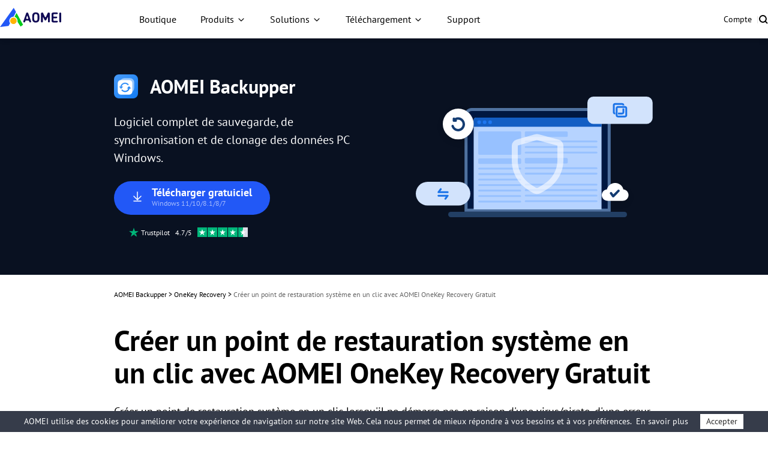

--- FILE ---
content_type: text/html
request_url: https://www.ubackup.com/fr/okr/creer-un-point-de-restauration-systeme.html
body_size: 15549
content:
<!DOCTYPE html><html lang="fr" data-category="post" data-theme="0" class="tpl-v202308"><head>
    <!-- Google Tag Manager -->
    <script>
        (function (w, d, s, l, i) {
            w[l] = w[l] || [];
            w[l].push({
                'gtm.start': new Date().getTime(),
                event: 'gtm.js'
            });
            var f = d.getElementsByTagName(s)[0],
                j = d.createElement(s),
                dl = l != 'dataLayer' ? '&l=' + l : '';
            j.async = true;
            j.src = 'https://www.googletagmanager.com/gtm.js?id=' + i + dl;
            f.parentNode.insertBefore(j, f);
        })(window, document, 'script', 'dataLayer', 'GTM-MZWCC57');
    </script>
    <!-- End Google Tag Manager -->
    <script src="https://static.ubackup.com/lib/amt.min.js" defer=""></script>
    <meta charset="utf-8">
    <meta http-equiv="X-UA-Compatible" content="IE=edge">
    <meta name="viewport" content="width=device-width, initial-scale=1">
    <title>Créer un point de restauration système en un clic avec AOMEI OneKey Recovery Gratuit</title>
    <meta name="robots" content="index,follow,all">
    <meta name="description" content="Créer un point de restauration système en un clic lorsqu'il ne démarre pas en raison d'une virus/pirate, d'une erreur logicielle, etc. avec un outil de récupération intégré ou AOMEI OneKey Recovery.">
    <meta name="keywords" content="créer un point de restauration système, comment créer un point de restauration système, créer un point de restauration système en un clic, créer un point de restauration système en une touche, créer un point de restauration système d’un clic, restauration en un clic, récupération en un clic">
    <link rel="shortcut icon" type="image/x-icon" href="/favicon.ico">
    <link rel="bookmark" type="image/x-icon" href="/favicon.ico">
    <meta name="author" content="Sara">
    <meta property="fb:app_id" content="1728527474032346">
    <meta name="identification" content="25949">
    <link rel="canonical" href="https://www.ubackup.com/fr/okr/creer-un-point-de-restauration-systeme.html">
    <link rel="amphtml" href="https://www.ubackup.com/fr/okr/creer-un-point-de-restauration-systeme.amp.html">
    <link rel="stylesheet" href="/resource/css/base.css">
    <link rel="stylesheet" href="/resource/css/slick.min.css">
    <link rel="stylesheet" href="/resource/css/ab-theme.css">
    <script type="application/ld+json">
    {
      "@context": "https://schema.org",
      "@type": "BreadcrumbList",
      "itemListElement": [{
        "@type": "ListItem",
        "position": 1,
        "name": "AOMEI Backup",
        "item": "https://www.ubackup.com"
      },{
        "@type": "ListItem",
        "position": 2,
        "name": "OneKey Recovery",
        "item": "/fr/okr/"
      },{
        "@type": "ListItem",
        "position": 3,
        "name": "Créer un point de restauration système en un clic avec AOMEI OneKey Recovery Gratuit"
      }]
    }
    </script>

<script type="application/ld+json">
{
  "@context": "https://schema.org",
  "@type": "Article",
  "headline": "Créer un point de restauration système en un clic avec AOMEI OneKey Recovery Gratuit",
  "url": "https://www.ubackup.com/fr/okr/creer-un-point-de-restauration-systeme.html",
  "keywords": "créer un point de restauration système, comment créer un point de restauration système, créer un point de restauration système en un clic, créer un point de restauration système en une touche, créer un point de restauration système d’un clic, restauration en un clic, récupération en un clic",
  "description": "Créer un point de restauration système en un clic lorsqu'il ne démarre pas en raison d'une virus/pirate, d'une erreur logicielle, etc. avec un outil de récupération intégré ou AOMEI OneKey Recovery.",
  "image": [
    "https://www.ubackup.com/screenshot/fr/okr/restaurer/restauration-systeme.png",
    "https://www.ubackup.com/screenshot/fr/okr/restaurer/restaurer-le-systeme.png",
    "https://www.ubackup.com/screenshot/fr/okr/restaurer/commencer-a-restaurer.png"
],
  "mainEntityOfPage": "True",
  "publisher":{
      "@type": "Organization",
      "name": "AOMEI Backup",
      "url": "https://www.ubackup.com",
      "logo": {
          "@type": "ImageObject",
          "url": "https://www.ubackup.com/vendor/static/logo.png",
          "width": "161",
          "height": "46"
      }
  },
  "dateCreated": "April 21, 2020",
  "datePublished": "April 21, 2020",
  "dateModified": "March 10, 2025",
  "author": {
    "@type":"Person",
    "name":"Sara",
    "url":"https://www.ubackup.com/fr/author/sara.html"
  },
  "articleSection":"OneKey Recovery"
}</script>

    <script src="/assets/js/team/sara.js"></script>
<style>.toc{overflow-y:auto}.toc>.toc-list{overflow:hidden;position:relative}.toc>.toc-list li{list-style:none}.toc-list{margin:0}a.toc-link{color:currentColor;height:100%}a.toc-link.is-active-link,a.toc-link:hover{text-decoration:none;font-weight:700}a.toc-link.is-active-link{position:relative}.is-collapsible{max-height:1000px;overflow:hidden;transition:all 300ms ease-in-out}.is-collapsed{max-height:0}.is-position-fixed{position:fixed!important;top:0}.js-toc{padding:10px 0}.js-toc-box .toc-list li{margin:.66rem 0}.js-toc-box .toc-list li a{font-size:12px;font-size:1.2rem}.js-toc-box.closed h3::after{margin-top:4px}.js-toc .toc-list-item:last-child{margin-bottom:0}.js-toc-box h3{margin-top:0}</style><style id="post-block-css-SecureDownload">.cke_editable .post-secdown,.content .post-secdown,.post-secdown{display:table;margin:1em auto;min-width:270px;text-align:center;border:0;color:#63686b;text-decoration:none;line-height:normal}.cke_editable .post-secdown .a-tp,.content .post-secdown .a-tp,.post-secdown .a-tp{background-color:#16aaef;color:#fff;border-radius:3px;display:block}.cke_editable .post-secdown .a-tp:hover,.content .post-secdown .a-tp:hover,.post-secdown .a-tp:hover{background-image:none;background-color:#39c0ff;color:#fff}.cke_editable .post-secdown .a-tp:hover::before,.cke_editable .post-secdown .a-tp:hover:before,.content .post-secdown .a-tp:hover::before,.content .post-secdown .a-tp:hover:before,.post-secdown .a-tp:hover::before,.post-secdown .a-tp:hover:before{position:static;width:60px;float:left}.cke_editable .post-secdown .a-tp>span,.content .post-secdown .a-tp>span,.post-secdown .a-tp>span{display:block;float:right;width:calc(100% - 63px);padding:10px 0;text-align:center;font-weight:400}.cke_editable .post-secdown .a-tp>span>span,.content .post-secdown .a-tp>span>span,.post-secdown .a-tp>span>span{margin:0;word-break:keep-all;white-space:nowrap;display:block}.cke_editable .post-secdown .a-tp>span>span:first-child,.content .post-secdown .a-tp>span>span:first-child,.post-secdown .a-tp>span>span:first-child{font-size:18px;padding:0 15px;font-weight:700}.cke_editable .post-secdown .a-tp>span>span:last-child,.content .post-secdown .a-tp>span>span:last-child,.post-secdown .a-tp>span>span:last-child{font-size:12px;font-weight:400}.cke_editable .post-secdown .a-tp::before,.cke_editable .post-secdown .a-tp:before,.content .post-secdown .a-tp::before,.content .post-secdown .a-tp:before,.post-secdown .a-tp::before,.post-secdown .a-tp:before{content:'';background:url(/assets/images/posts/0/icon-download-0.png) no-repeat center;display:block;float:left;width:60px;height:60px;border-right:1px solid #fff;position:static}.cke_editable .post-secdown .a-tp::after,.cke_editable .post-secdown .a-tp:after,.content .post-secdown .a-tp::after,.content .post-secdown .a-tp:after,.post-secdown .a-tp::after,.post-secdown .a-tp:after{content:'';display:block;overflow:hidden;visibility:hidden;height:0;clear:both}.cke_editable .post-secdown .a-bt,.content .post-secdown .a-bt,.post-secdown .a-bt{display:block;margin-top:4px;position:relative}.cke_editable .post-secdown .a-bt::before,.content .post-secdown .a-bt::before,.post-secdown .a-bt::before{content:'';display:inline-block;vertical-align:middle;margin-right:4px;width:14px;height:17px;background:url(https://www.ubackup.com/assets/images/posts/0/ic-security-0.png) no-repeat center;-webkit-background-size:contain;background-size:contain;position:relative;top:-2px}.cke_editable .post-secdown .a-bt img,.content .post-secdown .a-bt img,.post-secdown .a-bt img{vertical-align:middle;margin-bottom:1px;display:none;max-width:100%}</style>
</head>
<body>
<!-- Google Tag Manager noscript -->
<noscript>
    <iframe src="https://www.googletagmanager.com/ns.html?id=GTM-MZWCC57" height="0" width="0"
            style="display:none;visibility:hidden">
    </iframe>
</noscript>
<!-- End Google Tag Manager noscript -->

<!-- header -->
 <header id="header-sep" data-time="20250314">
    <nav class="nav">
      <div class="logo-box">
        <a href="/fr/" data-ga="'/fr/index.html','click', '/fr/top-navi'" data-monitor="'redirection','top'" class="logo">
          <img src="/resource/images/logo/aomei-logo.svg" alt="" srcset="" width="102" height="32">
        </a>
        <label class="burger" for="burger">
          <input type="checkbox" id="burger">
          <span></span>
          <span></span>
          <span></span>
        </label>
      </div>

      <div class="nav-content">
        <ul class="nav-list">
          <li>
            <a href="/fr/store.html" data-ga="'/fr/store.html','click', '/fr/top-navi'" data-monitor="'2buy','top'" class="nav-btn">
              Boutique
            </a>
          </li>
          <li class="dropdown dropdown-product">
            <button class="nav-btn">Produits</button>
            <div class="dropdown-content">
              <div class="dropdown-menu open" data-menu="1">
                <div class="dropdown-item dropdown-item-submenu active" data-index="1-1">
                  <a href="/fr/ab/" data-ga="'/fr/ab/index.html','click', '/fr/top-navi'" data-monitor="'redirection','top'" class="dropdown-item-link">
                    <i class="ic ic-ab"></i>
                    <div class="dropdown-item-txt">
                      <h4 class="dropdown-item-tit">AOMEI Backupper</h4>
                      <p class="dropdown-item-desc">
                        Logiciel indépendant de sauvegarde, de clonage et de
                        synchronisation pour Windows
                      </p>
                    </div>
                  </a>

                  <div class="dropdown-submenu dropdown-submenu-all" data-index="1-1-1">
                    <div class="dropdown-submenu-box">
                      <div class="dropdown-submenu-it">
                        <div class="sub-it-for">Domestique</div>
                        <div class="sub-it-forbox sub-it-forbox-home">
                          <button class="sub-it-box">
                            <div class="sub-it-box-link">
                              <div class="sub-it-tit">
                                <h4>AOMEI Backupper Standard</h4>
                                <span class="subtitle subtitle-gre subtitle-sign">GRATUIT</span>
                              </div>
                              <p class="sub-it-desc">
                                Logiciel de sauvegarde gratuit pour Windows
                                afin de protéger les données personnelles.
                              </p>
                            </div>
                            <a href="/fr/free-backup-software.html" data-ga="'/fr/free-backup-software.html','click', '/fr/top-navi'" data-monitor="'redirection','top'" class="virtual-link"></a>
                          </button>
                          <button class="sub-it-box">
                            <div class="sub-it-box-link">
                              <div class="sub-it-tit">
                                <h4>AOMEI Backupper Professional</h4>
                              </div>
                              <p class="sub-it-desc">
                                Logiciel de sauvegarde, de synchronisation et
                                de clonage pour PC Windows à usage personnel.
                              </p>
                            </div>
                            <a href="/fr/professional.html" data-ga="'/fr/professional.html','click', '/fr/top-navi'" data-monitor="'redirection,'top'" class="virtual-link"></a>
                          </button>
                        </div>
                      </div>
                      <div class="dropdown-submenu-it">
                        <div class="sub-it-for">Professionnel</div>
                        <div class="sub-it-forbox sub-it-forbox-bus">
                          <button class="sub-it-box">
                            <div class="sub-it-box-link">
                              <div class="sub-it-tit">
                                <h4>AOMEI Backupper Workstation</h4>
                              </div>
                              <p class="sub-it-desc">
                                Logiciel de sauvegarde, de synchronisation et
                                de clonage pour PC Windows à usage
                                professionnel.
                              </p>
                            </div>
                            <a href="/fr/workstation.html" data-ga="'/fr/workstation.html','click', '/fr/top-navi'" data-monitor="'redirection','top'" class="virtual-link"></a>
                          </button>
                          <button class="sub-it-box">
                            <div class="sub-it-box-link">
                              <div class="sub-it-tit">
                                <h4>AOMEI Backupper Server</h4>
                              </div>
                              <p class="sub-it-desc">
                                Solutions fiables de sauvegarde, de
                                synchronisation et de clonage pour Windows
                                Server.
                              </p>
                            </div>
                            <a href="/fr/server.html" data-ga="'/fr/server.html','click', '/fr/top-navi'" data-monitor="'redirection,'top'" class="virtual-link"></a>
                          </button>
                          <button class="sub-it-box">
                            <div class="sub-it-box-link">
                              <div class="sub-it-tit">
                                <h4>AOMEI Backupper Technician</h4>
                              </div>
                              <p class="sub-it-desc">
                                Outil de sauvegarde et de clonage pour PC
                                illimités au sein d'une même entreprise.
                              </p>
                            </div>
                            <a href="/fr/ab-technician.html" data-ga="'/fr/ab-technician.html','click', '/fr/top-navi'" data-monitor="'redirection,'top'" class="virtual-link"></a>
                          </button>
                          <button class="sub-it-box">
                            <div class="sub-it-box-link">
                              <div class="sub-it-tit">
                                <h4>AOMEI Backupper Technician Plus</h4>
                              </div>
                              <p class="sub-it-desc">
                                Outil de sauvegarde et de clonage pour un PC
                                et serveurs illimités au sein d'une même
                                entreprise.
                              </p>
                            </div>
                            <a href="/fr/ab-technician-plus.html" data-ga="'/fr/ab-technician-plus.html','click', '/fr/top-navi'" data-monitor="'redirection,'top'" class="virtual-link"></a>
                          </button>
                        </div>
                      </div>
                      <p class="dropdown-submenu-bot">
                        Découvrez les différences et choisissez l'édition qui
                        vous convient le mieux.
                        <a href="/fr/edition-comparison.html" data-ga="'/fr/edition-comparison.html','click', '/fr/top-navi'" data-monitor="'redirection','top'">Comparaison des éditions &gt;&gt;</a>
                      </p>
                    </div>
                  </div>
                </div>
                <a href="/fr/mac/" data-ga="'/fr/mac/index.html','click', '/fr/top-navi'" data-monitor="'redirection','top'" class="dropdown-item">
                  <i class="ic ic-abmac"></i>
                  <div class="dropdown-item-txt">
                    <h4 class="dropdown-item-tit">AOMEI Backupper Mac</h4>
                    <p class="dropdown-item-desc">
                      Logiciel de sauvegarde et de synchronisation indépendant
                      pour Mac
                    </p>
                  </div>
                </a>

                <div class="dropdown-item dropdown-item-submenu" data-index="1-2">
                  <a href="/fr/enterprise/" data-ga="'/fr/enterprise/index.html','click', '/fr/top-navi'" data-monitor="'redirection','top'" class="dropdown-item-link">
                    <i class="ic ic-acbn"></i>
                    <div class="dropdown-item-txt">
                      <h4 class="dropdown-item-tit">
                        AOMEI Cyber Backup<span class="subtitle subtitle-bl subtitle-sign">Centralisé</span>
                      </h4>
                      <p class="dropdown-item-desc">
                        Sauvegarde centralisée des machines virtuelles, de
                        Windows et de MSSQL pour les entreprises
                      </p>
                    </div>
                  </a>

                  <div class="dropdown-submenu dropdown-submenu-acb" data-index="1-2-1">
                    <div class="dropdown-submenu-box">
                      <button class="sub-it-box">
                        <div class="sub-it-box-link">
                          <i class="ic ic-acb-free"></i>
                          <div class="sub-it-tit">
                            <h4>AOMEI Cyber Backup Gratuit</h4>
                          </div>

                          <p class="desc">
                            Logiciel de sauvegarde gratuit pour une sauvegarde
                            et une récupération de base pour les entreprises.
                          </p>
                        </div>
                        <a href="/fr/enterprise/free-enterprise-backup.html" data-ga="'/fr/enterprise/free-enterprise-backup.html','click', '/fr/top-navi'" data-monitor="'redirection','top'" class="virtual-link"></a>
                      </button>
                      <button class="sub-it-box">
                        <div class="sub-it-box-link">
                          <i class="ic ic-acb-pre"></i>
                          <div class="sub-it-tit">
                            <h4>AOMEI Cyber Backup Premium</h4>
                          </div>
                          <p class="desc">
                            Sauvegarder toutes les données importantes de
                            l'entreprise sur des appareils illimités avec des
                            fonctionnalités avancées.
                          </p>
                        </div>
                        <a href="/fr/enterprise/top-enterprise-backup-software.html" data-ga="'/fr/enterprise/top-enterprise-backup-software.html','click', '/fr/top-navi'" data-monitor="'redirection','top'" class="virtual-link">
                        </a>
                      </button>
                    </div>
                  </div>
                </div>

                <a href="/fr/phone-tool/" data-ga="'/fr/phone-tool/index.html','click', '/fr/top-navi'" data-monitor="'redirection','top'" class="dropdown-item">
                  <i class="ic ic-afb"></i>
                  <div class="dropdown-item-txt">
                    <h4 class="dropdown-item-tit">AOMEI FoneBackup</h4>
                    <p class="dropdown-item-desc">
                      Logiciel de sauvegarde et de transfert gratuit pour
                      iPhone
                    </p>
                  </div>
                </a>

                <div class="dropdown-item " data-index="1-3">
                  <a href="/fr/data-recovery-software/" data-ga="'/fr/data-recovery-software/index.html','click', '/fr/top-navi'" data-monitor="'redirection','top'" class="dropdown-item-link">
                    <i class="ic ic-afr"></i>
                    <div class="dropdown-item-txt">
                      <h4 class="dropdown-item-tit">AOMEI FastRecovery</h4>
                      <p class="dropdown-item-desc">
                        Récupérer des fichiers perdus ou supprimés sur Windows
                        et iOS.
                      </p>
                    </div>
                  </a>

                  <!-- <div class="dropdown-submenu dropdown-submenu-mr" data-index="1-3-1">
                    <div class="dropdown-submenu-box">
                      <button class="sub-it-box">
                        <div class="sub-it-box-link">
                          <i class="ic ic-mr-win"></i>
                          <div class="sub-it-tit">
                            <h4>MyRecover pour Windows</h4>
                          </div>

                          <p class="desc">
                            Récupérer les données Windows dans toute situation
                            de perte de données à partir de tout support de
                            stockage.
                          </p>
                        </div>
                        <a href="/fr/data-recovery-software/windows-recovery.html" data-ga="'/fr/data-recovery-software/windows-recovery.html','click', '/fr/top-navi'" data-monitor="'redirection','top'" class="virtual-link">
                        </a>
                      </button>
                      <button class="sub-it-box">
                        <div class="sub-it-box-link">
                          <i class="ic ic-mr-ios"></i>
                          <div class="sub-it-tit">
                            <h4>MyRecover pour iOS</h4>
                          </div>

                          <p class="desc">
                            Récupérer des photos, des vidéos, des contacts,
                            des messages et plus encore depuis l'iPhone et
                            l'iPad.
                          </p>
                        </div>
                        <a href="/fr/data-recovery-software/iphone-recovery.html" data-ga="'/fr/data-recovery-software/iphone-recovery.html','click', '/fr/top-navi'" data-monitor="'redirection','top'" class="virtual-link">
                        </a>
                      </button>
                    </div>
                  </div>-->
                </div>
              </div>
            </div>
          </li>
          <li class="dropdown dropdown-sol">
            <button class="nav-btn">Solutions</button>
            <div class="dropdown-content">
              <div class="dropdown-menu">
                <div class="dropdown-sol-it">
                  <div class="sol-tit sol-tit-win">Windows</div>
                  <div class="sol-list">
                    <a href="/fr/cloner/" data-monitor="'redirection','top'" data-ga="'/fr/cloner/index.html','click', '/fr/top-navi'">Clonage de disque &amp; Migration d'OS</a>

                    <a href="/fr/backup-restore.html" data-monitor="'redirection','top'" data-ga="'/fr/backup-restore.html','click', '/fr/top-navi'">Sauvegarde de Windows indépendant</a>

                    <a href="/fr/enterprise/centralized-windows-backup.html" data-monitor="'redirection','top'" data-ga="'/fr/enterprise/centralized-windows-backup.html
                  ','click', '/fr/top-navi'">Sauvegarde centralisée de Windows</a>
                    <a href="/fr/email/" data-monitor="'redirection','top'" data-ga="'/fr/email/index.html','click', '/fr/top-navi'">Sauvegarde d'email et d'Outlook</a>
                    <a href="/fr/synchronisation/" data-monitor="'redirection','top'" data-ga="'/fr/synchronisation/index.html','click', '/fr/top-navi'">Synchronisation de fichiers Windows</a>
                    <a href="/fr/image-deployment-software.html" data-monitor="'redirection','top'" data-ga="'/fr/image-deployment-software.html','click', '/fr/top-navi'">Déploiement d'image système</a>
                    <a href="/fr/data-recovery-software/windows-recovery.html" data-monitor="'redirection','top'" data-ga="'/fr/data-recovery-software/windows-recovery.html','click', '/fr/top-navi'">Récupération de données Windows</a>
                  </div>
                </div>
                <div class="dropdown-sol-it">
                  <div class="sol-tit sol-tit-ios">iOS &amp; macOS</div>
                  <div class="sol-list">
                    <a href="/fr/mac-tips/" data-monitor="'redirection','top'" data-ga="'/fr/mac-tips/index.html','click', '/fr/top-navi'">Synchronisation des fichiers macOS
                    </a>
                    <a href="/fr/phone-tool/phone-backup.html" data-monitor="'redirection','top'" data-ga="'/fr/phone-tool/phone-backup.html','click', '/fr/top-navi'">Sauvegarde des données d'iPhone</a>
                    <a href="/fr/phone-tool/phone-transfer.html" data-monitor="'redirection','top'" data-ga="'/fr/phone-tool/phone-transfer.html','click', '/fr/top-navi'">Transfert de données de l'iPhone</a>
                    <a href="/fr/phone-tool/icloud-manager.html" data-monitor="'redirection','top'" data-ga="'/fr/phone-tool/icloud-manager.html','click', '/fr/top-navi'">Gestionnaire de données iCloud</a>
                    <a href="/fr/phone-tool/whatsapp-transfer.html" data-monitor="'redirection','top'" data-ga="'/fr/phone-tool/whatsapp-transfer.html','click', '/fr/top-navi'">Transfert de fichiers WhatsApp</a>
                    <a href="/fr/data-recovery-software/iphone-recovery.html" data-monitor="'redirection','top'" data-ga="'/fr/data-recovery-software/iphone-recovery.html','click', '/fr/top-navi'">Récupération de données de l'iPhone</a>
                  </div>
                </div>
                <div class="dropdown-sol-it">
                  <div class="sol-tit sol-tit-vm">
                    VM &amp; Base de données
                  </div>
                  <div class="sol-list">
                    <a href="/fr/enterprise/vmware-backup.html" data-monitor="'redirection','top'" data-ga="'/fr/enterprise/vmware-backup.html','click', '/fr/top-navi'">Sauvegarde de VMware
                    </a>
                    <a href="/fr/enterprise/hyper-v-backup.html
                  " data-monitor="'redirection','top'" data-ga="'/fr/enterprise/hyper-v-backup.html
                  ','click', '/fr/top-navi'">Sauvegarde de Microsoft Hyper-V
                    </a>
                    <a href="/fr/enterprise/sql-backup.html" data-monitor="'redirection','top'" data-ga="'/fr/enterprise/sql-backup.html','click', '/fr/top-navi'">Sauvegarde de Microsoft SQL Server
                    </a>
                  </div>
                </div>
              </div>
            </div>
          </li>
          <li class="dropdown dropdown-down">
            <button class="nav-btn">Téléchargement</button>
            <div class="dropdown-content">
              <div class="dropdown-menu">
                <a href="/fr/download.html" data-ga="'/fr/download.html','click', '/fr/top-navi'" data-monitor="'2download','top'" class="dropdown-item">
                  <i class="ic ic-ab"></i>
                  <div class="dropdown-item-txt">
                    <h4 class="dropdown-item-tit">AOMEI Backupper</h4>
                    <p class="dropdown-item-desc">
                      Téléchargement gratuit pour sauvegarder, synchroniser ou
                      cloner Windows
                    </p>
                  </div>
                </a>
                <a href="/fr/enterprise/download.html" data-ga="'/fr/enterprise/download.html','click', '/fr/top-navi'" data-monitor="'2download','top'" class="dropdown-item">
                  <i class="ic ic-acbn"></i>
                  <div class="dropdown-item-txt">
                    <h4 class="dropdown-item-tit">AOMEI Cyber Backup</h4>
                    <p class="dropdown-item-desc">
                      Téléchargement gratuit pour la protection des données
                      d'entreprise
                    </p>
                  </div>
                </a>
                <a href="/fr/phone-tool/download.html" data-ga="'/fr/phone-tool/download.html','click', '/fr/top-navi'" data-monitor="'2download','top'" class="dropdown-item">
                  <i class="ic ic-afb"></i>
                  <div class="dropdown-item-txt">
                    <h4 class="dropdown-item-tit">AOMEI FoneBackup</h4>
                    <p class="dropdown-item-desc">
                      Téléchargement gratuit pour sauvegarder ou transférer
                      les données de l'iPhone
                    </p>
                  </div>
                </a>
                <a href="/fr/data-recovery-software/download.html" data-ga="'/fr/data-recovery-software/download.html','click', '/fr/top-navi'" data-monitor="'2download','top'" class="dropdown-item">
                  <i class="ic ic-afr"></i>
                  <div class="dropdown-item-txt">
                    <h4 class="dropdown-item-tit">AOMEI FastRecovery</h4>
                    <p class="dropdown-item-desc">
                      Téléchargement gratuit pour récupérer des données
                      perdues ou supprimées
                    </p>
                  </div>
                </a>
              </div>
            </div>
          </li>
          <li>
            <a href="/fr/support.html" data-ga="'/fr/support.html','click', '/fr/top-navi'" data-monitor="'redirection','top'" class="nav-btn">Support</a>
          </li>
        </ul>
        <ul class="nav-action">
          <li>
            <a href="https://account.aomeitech.com/?lang=fr" data-ga="'https://account.aomeitech.com/?lang=fr','click', '/fr/top-navi'" data-monitor="'redirection','top'" class="nav-btn">Compte</a>
          </li>
          <li>|</li>
          <li>
            <a href="/fr/search.html" data-ga="'/fr/search.html','click', '/fr/top-navi'" data-monitor="'redirection','top'" class="ic ic-search">
            </a>
          </li>
        </ul>
      </div>
    </nav>
  </header>
<!-- header -->

<!-- banner -->
<div class="banner" data-banner-replace="top">
    <div class="container-theme">
        <div class="wrap">
            <div class="left">
                <div class="tt f-fs32">
                    <img src="/resource/images/ab-theme/ub-article-ab-ic-logo-ab-40.svg" width="40" height="40" alt="">
                    AOMEI Backupper
                </div>
                <p class="bannertxt f-fs20">
                    Logiciel complet de sauvegarde, de synchronisation et de clonage des données PC Windows.
                </p>
                <a data-monitor="'download','banner'" href="/ss/download/adb/AOMEIBackupperStd.exe" class="btn-lg btn-bl btn-more-txt" data-ga="'Download AB Standard', 'download', '/fr/okr/creer-un-point-de-restauration-systeme.html_banner'">
                    <i class="ic-dw"></i>
                    <div class="txt">
                        Télécharger gratuiciel
                        <p>Windows 11/10/8.1/8/7</p>
                    </div>
                </a>
                <div class="w">
                    <img src="/resource/images/ab-theme/ub-article-ab-ic-trustpilot.svg" width="16" height="16" alt="">
                    <span class="f-fs12">
                            Trustpilot &nbsp; 4.7/5 &nbsp;
                        </span>
                    <img src="/resource/images/ab-theme/ub-article-ab-ic-trustpilot-5.svg" width="84" height="16" alt="">
                </div>
            </div>
        </div>
    </div>
</div>
<!-- banner -->

<!-- article content -->
<div class="container-box">
    <div id="main-content" class="container-theme main-content clearfix">
        
        <div id="content" class="content">
            <div class="inner-content">
                
                <ol class="breadcrumb">
                    <li>
                        <a data-monitor="'redirection','content'" href="/fr/">AOMEI Backupper</a> &gt;
                    </li>
                    <li>
                        <a href="/fr/okr/">
                            OneKey Recovery
                        </a> &gt;
                    </li>
                    <li class="active">
                        Créer un point de restauration système en un clic avec AOMEI OneKey Recovery Gratuit
                    </li>
                </ol>
                <h1 class="f-fs48">
                    Créer un point de restauration système en un clic avec AOMEI OneKey Recovery Gratuit
                </h1>
                
                <p class="zhaiyao">
                    Créer un point de restauration système en un clic lorsqu'il ne démarre pas en raison d'une virus/pirate, d'une erreur logicielle, etc. avec un outil de récupération intégré ou AOMEI OneKey Recovery.
                </p>
                
                <div class="author-wrap">
                    <div class="author-info">
                        <div class="author-des">
                            <script type="text/javascript" style="display:none">
//<![CDATA[
window.__mirage2 = {petok:"4KI.tkk72P4SKyY344.gkhqGxPlwI_ALPc0Dzv5Qktg-1800-0.0.1.1"};
//]]>
</script>
<script type="text/javascript" src="https://ajax.cloudflare.com/cdn-cgi/scripts/04b3eb47/cloudflare-static/mirage2.min.js"></script>
<img width="40" height="40" alt="Sara" data-cfsrc="/assets/images/author/sara.jpg" style="display:none;visibility:hidden;"><noscript><img src="/assets/images/author/sara.jpg" width="40" height="40" alt="Sara"></noscript>
                            <p class="push-date">
                                Par
                                <a target="_blank" title="Sara's personal page." href="https://www.ubackup.com/fr/author/sara.html">Sara</a>
                                Publié le
                                10/03/2025
                            </p>
                        </div>
                        
                        <div class="media">
                            <span>Partager sur :</span>
                            <a href="" class="ic-facebook">
                                <img src="/resource/images/ab-theme/ub-article-ab-ic-share-fb-24.svg" width="24" height="24" alt="facebook" srcset="">
                            </a>
                            <a href="" class="ic-twitter">
                                <img src="/resource/images/ab-theme/ub-article-ab-ic-share-tw-24.svg" width="24" height="24" alt="twitter" srcset="">
                            </a>
                            <a href="" class="ic-ins">
                                <img src="/resource/images/ab-theme/ub-article-ab-ic-share-in-24.svg" width="24" height="24" alt="instagram" srcset="">
                            </a>
                            <a href="" class="ic-reddit">
                                <img src="/resource/images/ab-theme/ub-article-ab-ic-share-reddit-24.svg" width="24" height="24" alt="reddit" srcset="">
                            </a>
                        </div>
                    </div>
                </div>
                
                
                <div class="core ctt-wrap">
                    <div class="lightbox">
                        <div class="lightbox-content">
                            <img src="" alt="">
                            <span class="close"></span>
                        </div>
                        <div class="lightbox-overlay"></div>
                    </div>
                    <input type="hidden" value="270808" id="postId">
                    <input type="hidden" id="template-v2">
                    <div class="post-area" id="post-contents-area">
                        <div class="center-box-toc">
                <strong>Table des matières</strong>
                <div class="center-toc-b center-toc-list1" style="display: none;">
                    <ol class="toc-list "><li class="toc-list-item"><a href="#h_0" class="toc-link node-name--H2 ">A propos d’un point de restauration système en un clic</a></li><li class="toc-list-item"><a href="#h_1" class="toc-link node-name--H2 ">Quand avez-vous besoin de créer un point de restauration système en un clic ?</a></li><li class="toc-list-item"><a href="#h_2" class="toc-link node-name--H2 ">Comment créer un point de restauration système en un clic ?</a><ol class="toc-list  is-collapsible is-collapsed"><li class="toc-list-item"><a href="#h_3" class="toc-link node-name--H3 ">Méthode 1 : avec fonction intégrée</a></li><li class="toc-list-item"><a href="#h_4" class="toc-link node-name--H3 ">Méthode 2 : avec un logiciel tiers</a></li></ol></li><li class="toc-list-item"><a href="#h_5" class="toc-link node-name--H2 ">A la fin</a></li></ol>
            </div>
        </div>

                        <!--ART_CONTENT-->
                        <input id="post_function" value="运行OKR" type="hidden">
<input id="post_maintainer" value="Sara|2020-04-21 00:00:00" type="hidden">
<h2>A propos d’un point de restauration système en un clic</h2>

<p>C'est une fonction pour sauver rapidement votre ordinateur d'une défaillance du système. En utilisant l'image système créée avant l'accident, vous pouvez facilement restaurer votre système d'exploitation à son ancien état où vous créez le fichier image.</p>

<p>Dans de nombreux ordinateurs de marque, il existe une fonction de récupération en un clic. Lorsque votre système d'exploitation est tombé en panne, vous pouvez le récupérer en cliquant simplement sur une touche spécifique du clavier ou sur un bouton personnalisé de l'ordinateur portable. Ensuite, vous entrerez dans Lenovo OneKey Recovery. Suivez les étapes pour récupérer votre système.</p>

<p>De nombreux autres marques d’ordinateurs ont également une telle fonction, tels que Dell (F8), Asus (F9), HP (F9), Acer (F12), Toshiba (F12), Samsung (F12), Sony (Esc), etc. La clé dans les parenthèses derrière est la clé de récupération. En cas de défaillance du système, vous pouvez mettre la machine sous tension et appuyer sur la touche pour accéder à l'environnement de récupération ou au menu de démarrage. Si vous entrez dans l'environnement de récupération, vous pouvez y récupérer directement ; Si vous entrez dans le menu de démarrage, vous pouvez choisir de démarrer l'ordinateur à partir du disque de secours que vous avez et de restaurer votre système d'exploitation à partir du disque de secours.&nbsp;</p>

<h2>Quand avez-vous besoin de créer un point de restauration système en un clic ?</h2>

<p>Un point de restauration système en un clic est nécessaire lorsque votre système d'exploitation ne démarre pas. Cela peut être dû à de nombreuses raisons, telles que :</p>

<ul class="list-paddingleft-2" style="list-style-type:disc">
	<li>
	<p>Virus ou attaques de piratage&nbsp;;</p>
	</li>
	<li>
	<p>Erreurs logicielles ou problèmes de logiciels malveillants&nbsp;;</p>
	</li>
	<li>
	<p>Mauvaises opérations par les utilisateurs&nbsp;;</p>
	</li>
</ul>

<p>Et de nombreuses autres causes qui entraînent finalement un plantage du système.</p>

<h2>Comment créer un point de restauration système en un clic ?</h2>

<h3>Méthode 1 : avec fonction intégrée</h3>

<p>Comme indiqué ci-dessus, si votre ordinateur est l'une des marques mentionnées ou une autre marque qui possède une fonction de récupération autonome, vous pouvez vous référer à son forum officiel pour les opérations détaillées.</p>

<div style="background-color:#c0eaf5; border:1px dashed #0075b8; padding:10px">
<p>Conseil :</p>

<p>La fonction de créer un point de restauration système en un clic est généralement intégrée aux ordinateurs portables et aux tablettes. Si le vôtre est un ordinateur de bureau, vous pouvez essayer la méthode 2.</p>
</div>

<h3>Méthode 2 : avec un logiciel tiers</h3>

<p>Il n'y a que quelques programmes tiers qui peuvent récupérer un système d’un clic. Ici, nous vous recommandons <a href="https://www.ubackup.com/fr/onekey-recovery.html" target="_blank" textvalue="AOMEI OneKey Recovery">AOMEI OneKey Recovery</a>.</p>

<p>La restauration système en un clic est basée sur le fait que vous avez déjà créé une partition de récupération avant qu'un accident ne se produise. Ainsi, pour ceux dont l'ordinateur est encore en bonne santé et qui souhaitent se préparer à une journée pluvieuse, il est nécessaire d’utiliser ce logiciel pour créer d'abord une image de récupération.</p>

<p>Étape 1. Téléchargez et installez gratuitement AOMEI OneKey Recovery.</p>

<div class="post-secdown" data-block-name="SecureDownload"><a class="a-tp" href="/ss/download/ok/OneKeyDemo.exe" onclick=" ga('send', 'event', 'Download OKR Demo', 'download', 'fr-articles');"><span><span>Télécharger Demo</span> <span>PC et serveur Windows</span> </span> </a>

<div class="a-bt">Téléchargement Sécurisé</div>
</div>

<p>Étape 2. Mettez la machine sous tension et appuyez continuellement sur «&nbsp;F11&nbsp;» (par défaut) ou «&nbsp;A&nbsp;» (si vous l'avez personnalisé auparavant) immédiatement son logo apparaît jusqu'à ce que vous entriez dans l'environnement de récupération du système. Là, AOMEI OneKey Recovery apparaîtra automatiquement.</p>

<p>Étape 3. Choisissez « Onekey Restauratuion de Système ».</p>

<p class="align-center"><a href="https://www.ubackup.com/screenshot/fr/okr/restaurer/restauration-systeme.png" target="_blank"><img src="[data-uri]" alt="restauration système en un clic" height="429" width="600" stpl-src="https://www.ubackup.com/screenshot/fr/okr/restaurer/restauration-systeme.png" class="stpl-lazy"><noscript><img src="[data-uri]" alt="restauration syst&egrave;me en un clic" height="429" stpl-src="https://www.ubackup.com/screenshot/fr/okr/restaurer/restauration-systeme.png" width="600" class="stpl-lazy"></noscript></a></p>

<p>Étape 4. Sélectionnez un moyen de restaurer votre système en fonction de votre ancien type de sauvegarde système.</p>

<p class="align-center"><a href="https://www.ubackup.com/screenshot/fr/okr/restaurer/restaurer-le-systeme.png" target="_blank"><img src="[data-uri]" alt="Moyen de restauration" height="426" width="600" stpl-src="https://www.ubackup.com/screenshot/fr/okr/restaurer/restaurer-le-systeme.png" class="stpl-lazy"><noscript><img src="[data-uri]" alt="Moyen de restauration" height="426" stpl-src="https://www.ubackup.com/screenshot/fr/okr/restaurer/restaurer-le-systeme.png" width="600" class="stpl-lazy"></noscript></a></p>

<p>Étape 5. Confirmez la récupération en un clic et cliquez sur « Démarrer la restauration ».</p>

<p class="align-center"><a href="https://www.ubackup.com/screenshot/fr/okr/restaurer/commencer-a-restaurer.png" target="_blank"><img src="[data-uri]" alt="confirmer la restauration" height="400" width="600" stpl-src="https://www.ubackup.com/screenshot/fr/okr/restaurer/commencer-a-restaurer.png" class="stpl-lazy"><noscript><img src="[data-uri]" alt="confirmer la restauration" height="400" stpl-src="https://www.ubackup.com/screenshot/fr/okr/restaurer/commencer-a-restaurer.png" width="600" class="stpl-lazy"></noscript></a></p>

<div style="background-color:#c0eaf5; border:1px dashed #0075b8; padding:10px">
<p>Conseils :</p>

<p>Vous pouvez « Restore to other location » en cochant la case en bas à gauche. Par défaut, il sera restauré à l'emplacement d'origine de votre système.</p>
</div>

<p>Étape 6. Attendez jusqu'à la fin. Pendant cette période, veuillez ne faire aucune autre opération sur votre ordinateur. Une fois terminé, redémarrez le système d'exploitation et réinitialisez votre ordinateur.</p>

<h2>A la fin</h2>

<p>Avec cet excellent logiciel, vous pouvez facilement et avec succès créer un point de restauration système en un clic. A part de la restauration sur AOMEI OKR, vous pouvez également essayer un logiciel puissant - <a href="https://www.ubackup.com/fr/professional.html" target="_blank">AOMEI Backupper Professional</a>, qui possède des fonctions utiles comme la sauvegarde automatique et planifiée, le clonage de système, la synchronisation en temps réel, etc.&nbsp;</p>
                        <!--ART_CONTENT-->
                    </div>
                </div>
                
                
                <div class="conter-author">
                    <div class="left">
                        <img width="100" height="100" alt="Sara" data-cfsrc="/assets/images/author/sara.jpg" style="display:none;visibility:hidden;"><noscript><img src="/assets/images/author/sara.jpg" width="100" height="100" alt="Sara"></noscript>
                    </div>
                    <div class="right">
                        <div class="name">
                                <span><a data-monitor="'redirection','bottom'" href="https://www.ubackup.com/fr/author/sara.html">Sara</a></span> · Éditeur
                        </div>
                        <div>
                            Sara est une éditrice d'AOMEI Technology. Elle s'engage à fournir aux utilisateurs des solutions claires et faciles à comprendre pour résoudre les problèmes de gestion de disque dur ou de partition, de sauvegarde et de restauration d’ordinateur, de clonage de disque, etc.
Dans le temps libre, elle aime regarder des films, lire des livres et passer du temps avec ses amis et sa famille.
                        </div>
                    </div>
                </div>
                
                <div class="content-related"><h2>Autres articles connexes</h2><div class="wrap"><div class="item"><h5><a href="https://www.ubackup.com/fr/okr/acer-erecovery-management-windows-10.html" target="_blank" textvalue="Acer eRecovery Management dans Windows 10">Acer eRecovery Management dans Windows 10</a></h5><p class="related-txt">Cet article vous présente que comment accéder à Acer Recovery Management dans Windows 10 et comment utiliser Acer Recovery Management  dans  Windows 10?</p></div><div class="item"><h5><a href="https://www.ubackup.com/fr/okr/asus-one-key-recovery.html" target="_blank" textvalue="Asus One Key System Recovery restaurer le système aux paramètres d'usine">Asus One Key System Recovery restaurer le système aux paramètres d'usine</a></h5><p class="related-txt">Dans certaines situations, vous devez trouver une alternative pour la restauration usine Asus. Comment restaurer à l'état usine sans CD ? Cet article va vous donner la réponse.</p></div></div></div>
            </div>
        </div>
        
    </div>
</div>
<!--/article content-->

<div class="footer-free" data-banner-replace="bottom">
    <div class="container">
        <div class="wrap">
            <div class="left">
                <h2>
                    Obtenez gratuitement AOMEI Backupper
                </h2>
                <p class="des">
                    Protégez toutes les données de votre ordinateur avec la sauvegarde, la synchronisation et le
                    clonage.
                </p>
                <div class="btn-item">
                    <a data-monitor="'download','bottom'" href="/ss/download/adb/AOMEIBackupperStd.exe" data-showdownloadpop="ab-std" data-ga="'Download AB Standard', 'download', '/fr/okr/creer-un-point-de-restauration-systeme.html_bottom'" class="btn-bl btn-lg btn-down">
                        <div class="btn-box">
                            <i class="down-ic"></i>
                            <span class="txt">
                                    <b>Télécharger gratuiciel</b> <br>
                                    <span class="ed">Windows 11/10/8.1/8/7</span>
                                </span>
                        </div>
                    </a>
                    <div class="tip">
                        <img src="/resource/images/ab-theme/ub-article-ab-ic-secure-16.svg" width="19" alt=""> 100%
                        Propre &amp; Sûr
                    </div>
                </div>
                <ul class="logo-list">
                    <li>
                    </li>
                    <li>
                    </li>
                    <li>
                    </li>
                </ul>
            </div>
            <div class="right">
                <img width="400" height="240" alt="" data-cfsrc="/resource/images/ab-theme/ub-article-ab-medium-img-pc@2x.png" style="display:none;visibility:hidden;"><noscript><img src="/resource/images/ab-theme/ub-article-ab-medium-img-pc@2x.png" width="400" height="240" alt=""></noscript>
            </div>
        </div>
    </div>
</div>
<!-- footer -->
<footer class="footer" id="August-footer" data-time="20250314">
    <div class="footer-container">
      <div class="ft-mn">
        <div class="ft-lf">
          <a data-monitor="'redirection','footer'" href="/fr/" class="logo"></a>
          <div class="language" data-lan="show">
            <i class="ic-lan lan-fr"></i>
            Français
          </div>
          <div class="share">
            <a data-monitor="'redirection','footer'" href="https://www.facebook.com/aomeitechnology" class="facebook" target="-blank"></a>
            <a data-monitor="'redirection','footer'" href="https://x.com/aomeitech" class="twitter" target="-blank"></a>
            <a data-monitor="'redirection','footer'" href="https://www.youtube.com/user/AomeiTech" class="youtube" target="-blank"></a>
          </div>
        </div>
        <div class="ft-rt">
          <div class="logo-x">
            <a data-monitor="'redirection','footer'" href="/fr/" class="logo logo-wt"></a>
          </div>
          <div class="it has-drop">
            <h5>Produits</h5>
            <ul class="drop">
              <li>
                <a data-monitor="'redirection','footer'" href="/fr/ab/" data-ga="'/fr/ab/index.html','click', '/fr/bottom-navi'">AOMEI Backupper</a>
              </li>
              <li>
                <a data-monitor="'redirection','footer'" href="/fr/mac/" data-ga="'/fr/mac/index.html','click', '/fr/bottom-navi'">AOMEI Backupper Mac</a>
              </li>
              <li>
                <a data-monitor="'redirection','footer'" data-ga="'/fr/enterprise/index.html','click', '/fr/bottom-navi'" href="/fr/enterprise/">AOMEI Cyber Backup</a>
              </li>
              <li>
                <a data-monitor="'redirection','footer'" data-ga="'/fr/phone-tool/index.html','click', '/fr/bottom-navi'" href="/fr/phone-tool/">AOMEI FoneBackup</a>
              </li>
              <li>
                <a data-monitor="'redirection','footer'" data-ga="'/fr/data-recovery-software/index.html','click', '/fr/bottom-navi'" href="/fr/data-recovery-software/">AOMEI FastRecovery</a>
              </li>
            </ul>
          </div>
          <div class="it has-drop">
            <h5>Tutoriels</h5>
            <ul class="drop">
              <li>
                <a data-monitor="'redirection','footer'" data-ga="'/fr/backup-restore.html','click', '/fr/bottom-navi'" href="/fr/backup-restore.html">Sauvegarde et synchronisation de Windows
                </a>
              </li>
              <li>
                <a data-monitor="'redirection','footer'" data-ga="'/fr/mac-tips/index.html','click', '/fr/bottom-navi'" href="/fr/mac-tips/">Sauvegarde et synchronisation de Mac</a>
              </li>
              <li>
                <a data-monitor="'redirection','footer'" data-ga="'/fr/clonet/index.html','click', '/fr/bottom-navi'" href="/fr/cloner/">Clonage de disque &amp; Migration d'OS</a>
              </li>
              <li>
                <a data-monitor="'redirection','footer'" data-ga="'/fr/enterprise-backup/index.html','click', '/fr/bottom-navi'" href="/fr/enterprise-backup/">Sauvegarde des données d'entreprise</a>
              </li>

              <li>
                <a data-monitor="'redirection','footer'" data-ga="'/fr/phone-backup-tips/index.html','click', '/fr/bottom-navi'" href="/fr/phone-backup-tips/">Sauvegarde et transfert de téléphone</a>
              </li>
              <li>
                <a data-monitor="'redirection','footer'" data-ga="'/fr/data-recovery-disk/index.html','click', '/fr/bottom-navi'" href="/fr/data-recovery-disk/">Récupération de données Windows</a>
              </li>
              
            </ul>
          </div>
          <div class="it has-drop">
            <h5>Explorer</h5>
            <ul class="drop">
              <li>
                <a data-monitor="'redirection','footer'" data-ga="'/fr/about-us.html','click', '/fr/bottom-navi'" href="/fr/about-us.html">À propos de nous</a>
              </li>
              <li>
                <a data-monitor="'redirection','footer'" data-ga="'/fr/partners.html','click', '/fr/bottom-navi'" href="/fr/partners.html">Partenaires</a>
              </li>
              <li>
                <a data-monitor="'redirection','footer'" data-ga="'/fr/contact-us.html','click', '/fr/bottom-navi'" href="/fr/contact-us.html">Contactez-nous</a>
              </li>

              <li>
                <a data-monitor="'redirection','footer'" data-ga="'/fr/support.html','click', '/fr/bottom-navi'" href="/fr/support.html">Support</a>
              </li>
            </ul>
          </div>
        </div>
      </div>
      <div class="ft-btm">
        <p>
          © 2009-<span data-time="now">2026</span> AOMEI. Tous droits
          réservés.
        </p>
        <ul class="copy">
          <li>
            <a data-monitor="'redirection','footer'" href="/fr/privacy.html">Politique de confidentialité</a>|
          </li>
          <li>
            <a data-monitor="'redirection','footer'" href="/fr/terms.html">Conditions d'utilisation</a>
          </li>
        </ul>
      </div>
    </div>
  </footer>
<div class="lan-select">
    <div class="lan-select-x">
        <div class="lan-select-mn">
            <div class="hd">
                <a href="" class="logo"></a>
                <button data-monitor="'cancel','footer'" class="close"></button>
            </div>
            <div class="col">
                <div class="continent-it">
                    <h5 data-lan="it-tt">AMÉRIQUES</h5>
                    <ul data-lan="it-cnt">
                        <li>
                            <a data-monitor="'redirection','footer'" class="ca" href="/">Canada - (English)</a>
                        </li>
                        <li>
                            <a data-monitor="'redirection','footer'" class="ca" href="/fr/">Canada - (Français)</a>
                        </li>
                        <li>
                            <a data-monitor="'redirection','footer'" class="la" href="/es/">Latinoamérica - (Español)</a>
                        </li>
                        <li>
                            <a data-monitor="'redirection','footer'" class="us" href="/">United States - (English)</a>
                        </li>
                    </ul>
                </div>
                <div class="continent-it">
                    <h5 data-lan="it-tt">MOYEN-ORIENT ET AFRIQUE</h5>
                    <ul data-lan="it-cnt">
                        <li>
                            <a data-monitor="'redirection','footer'" class="mea" href="/">Middle East and Africa - (English)</a>
                        </li>
                    </ul>
                </div>
            </div>
            <div class="col">
                <div class="continent-it">
                    <h5 data-lan="it-tt">EUROPE</h5>
                    <div class="it-ls" data-lan="it-cnt">
                        <ul>
                            <li>
                                <a data-monitor="'redirection','footer'" class="be" href="/fr/">Belgique - (Français)</a>
                            </li>
                            <li>
                                <a data-monitor="'redirection','footer'" class="be" href="/">België - (English)</a>
                            </li>
                            <li>
                                <a data-monitor="'redirection','footer'" class="de" href="/de/">Deutschland - (Deutsch)</a>
                            </li>
                            <li>
                                <a data-monitor="'redirection','footer'" class="es" href="/es/">España - (Español)</a>
                            </li>
                            <li>
                                <a data-monitor="'redirection','footer'" class="euro" href="/">Europe - (English)</a>
                            </li>
                            <li>
                                <a data-monitor="'redirection','footer'" class="fr" href="/fr/">France - (Français)</a>
                            </li>
                            <li>
                                <a data-monitor="'redirection','footer'" class="it" href="/it/">Italia - (Italiano)</a>
                            </li>
                            <li>
                                <a data-monitor="'redirection','footer'" class="ne" href="/">Nederland - (English)</a>
                            </li>
                        </ul>
                        <ul>
                            <li>
                                <a data-monitor="'redirection','footer'" class="no" href="/">Nordics - (English)</a>
                            </li>
                            <li>
                                <a data-monitor="'redirection','footer'" class="ost" href="/de/">Österreich - (Deutsch)</a>
                            </li>
                            <li>
                                <a data-monitor="'redirection','footer'" class="po" href="/">Polska - (English)</a>
                            </li>
                            <li>
                                <a data-monitor="'redirection','footer'" class="por" href="/">Portugal - (English)</a>
                            </li>
                            <li>
                                <a data-monitor="'redirection','footer'" class="sc" href="/de/">Schweiz - (Deutsch)</a>
                            </li>
                            <li>
                                <a data-monitor="'redirection','footer'" class="sc" href="/fr/">Suisse - (Français)</a>
                            </li>
                            <li>
                                <a data-monitor="'redirection','footer'" class="poc" href="/">Россия - (English)</a>
                            </li>
                            <li>
                                <a data-monitor="'redirection','footer'" class="uk" href="/">United Kingdom - (English)</a>
                            </li>
                        </ul>
                    </div>
                </div>
            </div>
            <div class="col">
                <div class="continent-it">
                    <h5 data-lan="it-tt">ASIE PACIFIQUE</h5>
                    <ul data-lan="it-cnt">
                        <li>
                            <a data-monitor="'redirection','footer'" class="au" href="/">Australia - (English)</a>
                        </li>
                        <li>
                            <a data-monitor="'redirection','footer'" class="in" href="/">India - (English)</a>
                        </li>
                        <li>
                            <a data-monitor="'redirection','footer'" class="nz" href="/">New Zealand (English)</a>
                        </li>
                        <li>
                            <a data-monitor="'redirection','footer'" class="ph" href="/">Philippines - (English)</a>
                        </li>
                        <li>
                            <a data-monitor="'redirection','footer'" class="si" href="/">Singapore - (English)</a>
                        </li>
                        <li>
                            <a data-monitor="'redirection','footer'" class="tr" href="/tw/">Traditional Chinese - (繁體中文)</a>
                        </li>
                        <li>
                            <a data-monitor="'redirection','footer'" class="kr" href="/">대한민국 - (English)</a>
                        </li>
                        <li>
                            <a data-monitor="'redirection','footer'" class="jp" href="/jp/">日本- (日本語)</a>
                        </li>
                    </ul>
                </div>
            </div>
        </div>
    </div>
</div>
<!-- footer -->

<script src="/resource/lib/jquery-2.1.4.min.js"></script>
<script>!function(e){var t={};function n(o){if(t[o])return t[o].exports;var l=t[o]={i:o,l:!1,exports:{}};return e[o].call(l.exports,l,l.exports,n),l.l=!0,l.exports}n.m=e,n.c=t,n.d=function(e,t,o){n.o(e,t)||Object.defineProperty(e,t,{enumerable:!0,get:o})},n.r=function(e){"undefined"!=typeof Symbol&&Symbol.toStringTag&&Object.defineProperty(e,Symbol.toStringTag,{value:"Module"}),Object.defineProperty(e,"__esModule",{value:!0})},n.t=function(e,t){if(1&t&&(e=n(e)),8&t)return e;if(4&t&&"object"==typeof e&&e&&e.__esModule)return e;var o=Object.create(null);if(n.r(o),Object.defineProperty(o,"default",{enumerable:!0,value:e}),2&t&&"string"!=typeof e)for(var l in e)n.d(o,l,function(t){return e[t]}.bind(null,l));return o},n.n=function(e){var t=e&&e.__esModule?function(){return e.default}:function(){return e};return n.d(t,"a",t),t},n.o=function(e,t){return Object.prototype.hasOwnProperty.call(e,t)},n.p="",n(n.s=0)}([function(e,t,n){(function(o){var l,r,i;!function(o,s){r=[],l=function(e){"use strict";var t,o,l,r=n(2),i={},s={},c=n(3),a=n(4),u=!!(e&&e.document&&e.document.querySelector&&e.addEventListener);if("undefined"==typeof window&&!u)return;var d=Object.prototype.hasOwnProperty;function f(e,t,n){var o,l;return t||(t=250),function(){var r=n||this,i=+new Date,s=arguments;o&&i<o+t?(clearTimeout(l),l=setTimeout(function(){o=i,e.apply(r,s)},t)):(o=i,e.apply(r,s))}}return s.destroy=function(){if(!i.skipRendering)try{document.querySelector(i.tocSelector).innerHTML=""}catch(e){console.warn("Element not found: "+i.tocSelector)}i.scrollContainer&&document.querySelector(i.scrollContainer)?(document.querySelector(i.scrollContainer).removeEventListener("scroll",this._scrollListener,!1),document.querySelector(i.scrollContainer).removeEventListener("resize",this._scrollListener,!1),t&&document.querySelector(i.scrollContainer).removeEventListener("click",this._clickListener,!1)):(document.removeEventListener("scroll",this._scrollListener,!1),document.removeEventListener("resize",this._scrollListener,!1),t&&document.removeEventListener("click",this._clickListener,!1))},s.init=function(e){if(u&&(i=function(){for(var e={},t=0;t<arguments.length;t++){var n=arguments[t];for(var o in n)d.call(n,o)&&(e[o]=n[o])}return e}(r,e||{}),this.options=i,this.state={},i.scrollSmooth&&(i.duration=i.scrollSmoothDuration,i.offset=i.scrollSmoothOffset,s.scrollSmooth=n(5).initSmoothScrolling(i)),t=c(i),o=a(i),this._buildHtml=t,this._parseContent=o,s.destroy(),null!==(l=o.selectHeadings(i.contentSelector,i.headingSelector)))){var m=o.nestHeadingsArray(l).nest;i.skipRendering||t.render(i.tocSelector,m),this._scrollListener=f(function(e){t.updateToc(l);var n=e&&e.target&&e.target.scrollingElement&&0===e.target.scrollingElement.scrollTop;(e&&(0===e.eventPhase||null===e.currentTarget)||n)&&(t.updateToc(l),i.scrollEndCallback&&i.scrollEndCallback(e))},i.throttleTimeout),this._scrollListener(),i.scrollContainer&&document.querySelector(i.scrollContainer)?(document.querySelector(i.scrollContainer).addEventListener("scroll",this._scrollListener,!1),document.querySelector(i.scrollContainer).addEventListener("resize",this._scrollListener,!1)):(document.addEventListener("scroll",this._scrollListener,!1),document.addEventListener("resize",this._scrollListener,!1));var h=null;return this._clickListener=f(function(e){i.scrollSmooth&&t.disableTocAnimation(e),t.updateToc(l),h&&clearTimeout(h),h=setTimeout(function(){t.enableTocAnimation()},i.scrollSmoothDuration)},i.throttleTimeout),i.scrollContainer&&document.querySelector(i.scrollContainer)?document.querySelector(i.scrollContainer).addEventListener("click",this._clickListener,!1):document.addEventListener("click",this._clickListener,!1),this}},s.refresh=function(e){s.destroy(),s.init(e||this.options)},e.tocbot=s,s}(o),void 0===(i="function"==typeof l?l.apply(t,r):l)||(e.exports=i)}(void 0!==o?o:this.window||this.global)}).call(this,n(1))},function(e,t){var n;n=function(){return this}();try{n=n||Function("return this")()||(0,eval)("this")}catch(e){"object"==typeof window&&(n=window)}e.exports=n},function(e,t){e.exports={tocSelector:".js-toc",contentSelector:".js-toc-content",headingSelector:"h1, h2, h3",ignoreSelector:".js-toc-ignore",hasInnerContainers:!1,linkClass:"toc-link",extraLinkClasses:"",activeLinkClass:"is-active-link",listClass:"toc-list",extraListClasses:"",isCollapsedClass:"is-collapsed",collapsibleClass:"is-collapsible",listItemClass:"toc-list-item",activeListItemClass:"is-active-li",collapseDepth:0,scrollSmooth:!0,scrollSmoothDuration:420,scrollSmoothOffset:0,scrollEndCallback:function(e){},headingsOffset:1,throttleTimeout:50,positionFixedSelector:null,positionFixedClass:"is-position-fixed",fixedSidebarOffset:"auto",includeHtml:!1,onClick:function(e){},orderedList:!0,scrollContainer:null,skipRendering:!1,headingLabelCallback:!1,ignoreHiddenElements:!1,headingObjectCallback:null,basePath:""}},function(e,t){e.exports=function(e){var t=[].forEach,n=[].some,o=document.body,l=!0,r=" ";function i(n,o){var l=o.appendChild(function(n){var o=document.createElement("li"),l=document.createElement("a");e.listItemClass&&o.setAttribute("class",e.listItemClass);e.onClick&&(l.onclick=e.onClick);e.includeHtml&&n.childNodes.length?t.call(n.childNodes,function(e){l.appendChild(e.cloneNode(!0))}):l.textContent=n.textContent;return l.setAttribute("href",e.basePath+"#"+n.id),l.setAttribute("class",e.linkClass+r+"node-name--"+n.nodeName+r+e.extraLinkClasses),o.appendChild(l),o}(n));if(n.children.length){var c=s(n.isCollapsed);n.children.forEach(function(e){i(e,c)}),l.appendChild(c)}}function s(t){var n=e.orderedList?"ol":"ul",o=document.createElement(n),l=e.listClass+r+e.extraListClasses;return t&&(l+=r+e.collapsibleClass,l+=r+e.isCollapsedClass),o.setAttribute("class",l),o}return{enableTocAnimation:function(){l=!0},disableTocAnimation:function(t){var n=t.target||t.srcElement;"string"==typeof n.className&&-1!==n.className.indexOf(e.linkClass)&&(l=!1)},render:function(e,t){var n=s(!1);t.forEach(function(e){i(e,n)});var o=document.querySelector(e);if(null!==o)return o.firstChild&&o.removeChild(o.firstChild),0===t.length?o:o.appendChild(n)},updateToc:function(i){var s;s=e.scrollContainer&&document.querySelector(e.scrollContainer)?document.querySelector(e.scrollContainer).scrollTop:document.documentElement.scrollTop||o.scrollTop,e.positionFixedSelector&&function(){var t;t=e.scrollContainer&&document.querySelector(e.scrollContainer)?document.querySelector(e.scrollContainer).scrollTop:document.documentElement.scrollTop||o.scrollTop;var n=document.querySelector(e.positionFixedSelector);"auto"===e.fixedSidebarOffset&&(e.fixedSidebarOffset=document.querySelector(e.tocSelector).offsetTop),t>e.fixedSidebarOffset?-1===n.className.indexOf(e.positionFixedClass)&&(n.className+=r+e.positionFixedClass):n.className=n.className.split(r+e.positionFixedClass).join("")}();var c,a=i;if(l&&null!==document.querySelector(e.tocSelector)&&a.length>0){n.call(a,function(t,n){return function t(n){var o=0;return n!==document.querySelector(e.contentSelector&&null!=n)&&(o=n.offsetTop,e.hasInnerContainers&&(o+=t(n.offsetParent))),o}(t)>s+e.headingsOffset+10?(c=a[0===n?n:n-1],!0):n===a.length-1?(c=a[a.length-1],!0):void 0});var u=document.querySelector(e.tocSelector).querySelectorAll("."+e.linkClass);t.call(u,function(t){t.className=t.className.split(r+e.activeLinkClass).join("")});var d=document.querySelector(e.tocSelector).querySelectorAll("."+e.listItemClass);t.call(d,function(t){t.className=t.className.split(r+e.activeListItemClass).join("")});var f=document.querySelector(e.tocSelector).querySelector("."+e.linkClass+".node-name--"+c.nodeName+'[href="'+e.basePath+"#"+c.id.replace(/([ #;&,.+*~':"!^$[\]()=>|/@])/g,"\$1")+'"]');-1===f.className.indexOf(e.activeLinkClass)&&(f.className+=r+e.activeLinkClass);var m=f.parentNode;m&&-1===m.className.indexOf(e.activeListItemClass)&&(m.className+=r+e.activeListItemClass);var h=document.querySelector(e.tocSelector).querySelectorAll("."+e.listClass+"."+e.collapsibleClass);t.call(h,function(t){-1===t.className.indexOf(e.isCollapsedClass)&&(t.className+=r+e.isCollapsedClass)}),f.nextSibling&&-1!==f.nextSibling.className.indexOf(e.isCollapsedClass)&&(f.nextSibling.className=f.nextSibling.className.split(r+e.isCollapsedClass).join("")),function t(n){return-1!==n.className.indexOf(e.collapsibleClass)&&-1!==n.className.indexOf(e.isCollapsedClass)?(n.className=n.className.split(r+e.isCollapsedClass).join(""),t(n.parentNode.parentNode)):n}(f.parentNode.parentNode)}}}}},function(e,t){e.exports=function(e){var t=[].reduce;function n(e){return e[e.length-1]}function o(t){if(!(t instanceof window.HTMLElement))return t;if(e.ignoreHiddenElements&&(!t.offsetHeight||!t.offsetParent))return null;var n={id:t.id,children:[],nodeName:t.nodeName,headingLevel:function(e){return+e.nodeName.split("H").join("")}(t),textContent:e.headingLabelCallback?String(e.headingLabelCallback(t.textContent)):t.textContent.trim()};return e.includeHtml&&(n.childNodes=t.childNodes),e.headingObjectCallback?e.headingObjectCallback(n,t):n}return{nestHeadingsArray:function(l){return t.call(l,function(t,l){var r=o(l);return r&&function(t,l){for(var r=o(t),i=r.headingLevel,s=l,c=n(s),a=i-(c?c.headingLevel:0);a>0;)(c=n(s))&&void 0!==c.children&&(s=c.children),a--;i>=e.collapseDepth&&(r.isCollapsed=!0),s.push(r)}(r,t.nest),t},{nest:[]})},selectHeadings:function(t,n){var o=n;e.ignoreSelector&&(o=n.split(",").map(function(t){return t.trim()+":not("+e.ignoreSelector+")"}));try{return document.querySelector(t).querySelectorAll(o)}catch(e){return console.warn("Element not found: "+t),null}}}}},function(e,t){function n(e,t){var n=window.pageYOffset,o={duration:t.duration,offset:t.offset||0,callback:t.callback,easing:t.easing||d},l=document.querySelector('[id="'+decodeURI(e).split("#").join("")+'"]'),r=typeof e==="string"?o.offset+(e?l&&l.getBoundingClientRect().top||0:-(document.documentElement.scrollTop||document.body.scrollTop)):e,i=typeof o.duration==="function"?o.duration(r):o.duration,s,c;function a(e){c=e-s;window.scrollTo(0,o.easing(c,n,r,i));if(c<i){requestAnimationFrame(a)}else{u()}}function u(){if(window.scrollTo(0,n+r),"function"==typeof o.callback){o.callback()}}function d(e,t,n,o){return(e/=o/2)<1?n/2*e*e+t:-n/2*(--e*(e-2)-1)+t}requestAnimationFrame(function(e){s=e;a(e)})}t.initSmoothScrolling=function(e){document.documentElement.style;var t=e.duration,o=e.offset,l=location.hash?r(location.href):location.href;function r(e){return e.slice(0,e.lastIndexOf("#"))}!function(){document.body.addEventListener("click",function(i){if(!function(e){return"a"===e.tagName.toLowerCase()&&(e.hash.length>0||"#"===e.href.charAt(e.href.length-1))&&(r(e.href)===l||r(e.href)+"#"===l)}(i.target)||i.target.className.indexOf("no-smooth-scroll")>-1||"#"===i.target.href.charAt(i.target.href.length-2)&&"!"===i.target.href.charAt(i.target.href.length-1)||-1===i.target.className.indexOf(e.linkClass))return;n(i.target.hash,{duration:t,offset:o,callback:function(){!function(e){var t=document.getElementById(e.substring(1));t&&(/^(?:a|select|input|button|textarea)$/i.test(t.tagName)||(t.tabIndex=-1),t.focus())}(i.target.hash)}})},!1)}()}}]);</script>            <script>
                $(function() {
                    $('#post-contents-area').find('h2,h3').each(function(i) {
                        $(this).attr('id', 'h_'+i);
                    });

                    $('body').append('<div class="js-toc-box"><h3><div class="toc-button">Table des matières</div><div class="js-toc-close"></div><span>Table des matières<div class="js-toc"></div></span></h3><ul class="js-toc-li"><li class="toc-bt-li-ic _ic-1"><a href="/fr/backup-restore.html">Sauvegarde PC</a></li><li class="toc-bt-li-ic _ic-2"><a href="/fr/email/">Sauvegarde Email</a></li><li class="toc-bt-li-ic _ic-3"><a href="/fr/cloner/">Clonage de disque</a></li><li class="toc-bt-li-ic _ic-4"><a href="/fr/synchronisation/">Synchro. de fichiers</a></li></ul></div>');

                    var rtop = ($('#header.scrolling').length > 0 ? $('#header.scrolling') : $('#header')).height() + ($('.am-promotion-entry').length > 0 ? $('.am-promotion-entry').height() : 0);

                    tocbot.init({
                      // Where to render the table of contents.
                      tocSelector: '.js-toc',
                      // Where to grab the headings to build the table of contents.
                      contentSelector: '#post-contents-area',
                      // Which headings to grab inside of the contentSelector element.
                      headingSelector: 'h2, h3',
                      // For headings inside relative or absolute positioned containers within content.
                      hasInnerContainers: true,

                      collapseDepth: 0,
                      scrollSmooth: true,
                      scrollSmoothDuration: 50,
                      headingsOffset: rtop,
                      scrollSmoothOffset: -rtop
                    });

                });
            </script>            <script>
                $(function() {
                    $(document).ready(function () {
                        $('.center-box-toc').on('click', 'strong', function () {
                            $(this).siblings(".center-toc-b").slideToggle("slow");
                            if ($(this).parent('.center-box-toc').hasClass('active')) {
                                $(this).parent('.center-box-toc').removeClass('active');
                            } else {
                                $(this).parent('.center-box-toc').addClass('active');
                            }
                        });
                    });
                });
            </script>
<script src="/assets/lib/bootstrap.min.js"></script>
<script src="/resource/js/main.js"></script>
<script src="/resource/js/ab-theme.js"></script>



<script defer src="https://static.cloudflareinsights.com/beacon.min.js/vcd15cbe7772f49c399c6a5babf22c1241717689176015" integrity="sha512-ZpsOmlRQV6y907TI0dKBHq9Md29nnaEIPlkf84rnaERnq6zvWvPUqr2ft8M1aS28oN72PdrCzSjY4U6VaAw1EQ==" data-cf-beacon='{"version":"2024.11.0","token":"8e1f0e5bfd2b44d49d6bf3e6922d4f51","server_timing":{"name":{"cfCacheStatus":true,"cfEdge":true,"cfExtPri":true,"cfL4":true,"cfOrigin":true,"cfSpeedBrain":true},"location_startswith":null}}' crossorigin="anonymous"></script>
</body></html>

--- FILE ---
content_type: application/javascript
request_url: https://www.ubackup.com/assets/js/team/sara.js
body_size: -254
content:
function ga(compatibilitySend,compatibilityEvent,eventCategory,eventOperation,eventLabel){window.dataLayer.push({'event':'custom_ga_event','eventCategory':eventCategory,'eventOperation':eventOperation,'eventLabel':eventLabel});}

--- FILE ---
content_type: application/javascript
request_url: https://www.ubackup.com/resource/acloud-pop/translate/pop-fr-html.js
body_size: 3301
content:
var popupHtml = {
  pop1() {
    return (
        '    <div class="pop">' +
        '        <div class="pop-box-1">' +
        "            <h2>Automatically Create an AOMEI Account</h2>" +
        '            <div class="ms-box">' +
        "                Your order includes AOMEI Cloud which requires an AOMEI Account" +
        "                to associate. To continue, we will automatically create it with the" +
        '                <span class="tips">' +
        "                    billing email" +
        '                    <div class="cntext">' +
        "                        <p>The email address is used to receive the product license code, invoice and other payment" +
        "                            information." +
        "                        </p>" +
        "                        <p>" +
        "                            The default password is the reference (order) number." +
        "                            To ensure account security, please change the password after first login." +
        "                        </p>" +
        "                    </div>" +
        "                </span> you enter in the shopping cart." +
        "            </div>" +
        '            <a href="javascript:;" class="continue">Continue to Shopping Cart' +
        '            <div class="loading"></div>' +
        "            </a>" +
        '            <p class="pop-ms">' +
        '                By clicking "Continue", you agree to create an AOMEI Account with<br>billing email and AOMEI <a class="privacy" href="/fr/privacy.html" data-elem="privacy">Privacy Policy</a>.' +
        "            </p>" +
        '            <span class="or">or</span><br>' +
        '            <ul class="list">' +
        '                <li>Manually create an AOMEI Account. <a href="javascript:;" class="pop-register">Create now</a></li>' +
        '                <li>Already have an AOMEI Account? <a href="javascript:;" class="pop-login">Log in</a></li>' +
        "            </ul>" +
        "        </div>" +
        "    </div>"
    );
  },
  // regist
  pop2() {
    return (
        '    <div class="pop">' +
        '        <div class="pop-box-2">' +
        '            <div class="hallmark">' +
        '                <span class="first active">' +
        "                    Créer un compte" +
        "                </span>" +
        '                <span class="line"></span>' +
        '                <span class="second">' +
        "                    Achever la commande" +
        "                </span>" +
        "            </div>" +
        '            <div class="form-bx">' +
        "                <h3>Créer un compte AOMEI</h3>" +
        "                   <div class='signup-reset-block'><div>Vous avez déjà un compte AOMEI ? <a href='javascript:;' class='pop-login'>Connectez-vous</a>.</div></div>" +
        '                <form class="form" id="signupForm" action="/account.php">' +
        '                    <div class="row mb-20">' +
        '                        <label for="email" class="ic-label ic-email">' +
        '                            <input type="text" id="email" name="email" placeholder="E-mail" autocomplete="off"' +
        '                                class="notempty">' +
        "                        </label>" +
        "                    </div>" +
        '                    <div class="row">' +
        '                        <label for="password" class="ic-label ic-pwd">' +
        '                            <input type="password" name="password" id="password" placeholder="Mot de passe" autocomplete="off">' +
        "                        </label>" +
        "                    </div>" +
        '                    <div class="row display-none">' +
        '                        <label for="captcha" class="ic-label ic-captcha">' +
        '                            <input type="text" name="captcha" id="code" placeholder="Vérification" autocomplete="off"' +
        '                                class="notempty">' +
        '                            <div class="captcha-img"><img src="" width="120" height="40"></div>' +
        "                        </label>" +
        "                    </div>" +
        '                    <div class="row">' +
        '                        <div class="response-err-msg"></div>' +
        "                    </div>" +
        '                    <div class="row btn-bx">' +
        '                        <input type="hidden" name="m" value="signup">' +
        '                        <button type="submit" class="continue continue-blue" id="regSubmitBtn">Suivant' +
        '                            <p class="loading"></p>' +
        "                        </button>" +
        "                    </div>" +
        '                    <div class="row">' +
        '                        <div class="privacy-policy">En créant un compte AOMEI, vous acceptez la <a href="/fr/privacy.html" target="_blank">Politique de confidentialité</a> d\'AOMEI .</div>' +
        "                    </div>" +
        "                </form>" +
        "            </div>" +
        "        </div>" +
        "    </div>"
    );
  },
  // login
  pop3() {
    return (
        '    <div class="pop">' +
        '        <div class="pop-box-2 pop-box-3">' +
        '            <div class="hallmark">' +
        '                <span class="first active">' +
        "                    Connexion" +
        "                </span>" +
        '                <span class="line"></span>' +
        '                <span class="second">' +
        "                    Achever la commande" +
        "                </span>" +
        "            </div>" +
        '            <div class="form-bx">' +
        "                <h3>Connectez au compte AOMEI</h3>" +
        "                   <div class='signup-reset-block'><div>Vous n'avez pas encore de compte AOMEI ? <a href='javascript:;' class='pop-register'>Inscrivez-vous</a>.</div></div>" +
        '                <form class="form" id="loginForm">' +
        '                    <div class="row mb-20">' +
        '                        <label for="email" class="ic-label ic-email">' +
        '                            <input type="text" id="email" name="email" placeholder="E-mail" autocomplete="off" class="notempty">' +
        "                        </label>" +
        "                    </div>" +
        '                    <div class="row">' +
        '                        <label for="password" class="ic-label ic-pwd">' +
        '                            <input type="password" id="password" name="password" placeholder="Mot de passe" autocomplete="off">' +
        "                        </label>" +
        "                    </div>" +
        '                    <div class="row display-none">' +
        '                        <label for="captcha" class="ic-label ic-captcha">' +
        '                            <input type="text" name="captcha" id="code" placeholder="Vérification" autocomplete="off"' +
        '                                class="notempty">' +
        '                            <div class="captcha-img"><img src="" width="120" height="40"></div>' +
        "                        </label>" +
        "                    </div>" +
        '                    <div class="row">' +
        '                        <div class="response-err-msg"></div>' +
        '                        <div class="forget-area"><a href=\'javascript:;\' class=\'pop-forget\'>Mot de passe oublié ?</a></div>' +
        "                    </div>" +
        '                    <div class="row btn-bx">' +
        '                        <input type="hidden" name="m" value="login">' +
        '                        <button type="submit" class="continue continue-blue" id="loginSubmitBtn">Suivant' +
        '                            <p class="loading"></p>' +
        "                        </button>" +
        "                    </div>" +
        "                </form>" +
        "            </div>" +
        "        </div>" +
        "    </div>"
    );
  },
  // forget password
  pop4() {
    return (
        '    <div class="pop">' +
        '        <p class="pop-ms">' +
        '                <a href="javascript:;" class="privacy pop-login back-to-login-icon"></a><span>Revenir à Connexion</span>' +
        "        </p>" +
        '        <div class="pop-box-2 pop-box-4">' +
        '            <div class="form-bx">' +
        "                <h3>Réinitialiser votre mot de passe</h3>" +
        '                <form class="form" id="resetForm">' +
        '                    <div class="row mb-20">' +
        '                        <label for="email" class="ic-label ic-email">' +
        '                            <input type="text" id="email" name="email" placeholder="E-mail" autocomplete="off" class="notempty">' +
        "                        </label>" +
        "                    </div>" +
        '                    <div class="row mb-20">' +
        '                        <label for="code" class="ic-label ic-captcha">' +
        '                            <input type="text" id="code" name="code" placeholder="Code de vérification" autocomplete="off"' +
        '                                class="notempty">' +
        '                            <div class="send"><button href="javascript:" id="reset-send">Envoyer</button><p class="button-loading"></p></div>' +
        "                        </label>" +
        "                    </div>" +
        '                    <div class="row mb-20">' +
        '                        <label for="new_password" class="ic-label ic-pwd">' +
        '                            <input type="password" id="new_password" name="password" placeholder="Nouveau mot de passe" autocomplete="off">' +
        "                        </label>" +
        "                    </div>" +
        '                    <div class="row">' +
        '                        <label for="confirm_password" class="ic-label ic-cmpwd">' +
        '                            <input type="password" id="confirm_password" name="confirm_password" placeholder="Confirmer le mot de passe" autocomplete="off">' +
        "                        </label>" +
        "                    </div>" +
        '                    <div class="row">' +
        '                        <div class="response-err-msg"></div>' +
        "                    </div>" +
        '                    <div class="row btn-bx">' +
        '                        <input type="hidden" name="m" value="reset">' +
        '                        <button type="submit" class="continue continue-blue" id="resetSubmitBtn">Confirmer' +
        '                            <p class="loading"></p>' +
        "                        </button>" +
        "                    </div>" +
        "                </form>" +
        "            </div>" +
        "        </div>" +
        "    </div>"
    );
  },
  // login success
  pop5() {
    return (
        '    <div class="pop">' +
        '        <div class="pop-box-2 pop-box-5">' +
        '            <img src="/acloud-pop/images/pic.png" width="138" height="127" alt="" srcset="">' +
        '            <p class="suc">Success</p>' +
        '            <p class="suc-des">Your AOMEI account has been successfully created. Please click' +
        "                the button below to finish your order.</p>" +
        '            <a href="javascript:;" class="continue">Enter Shopping Cart <span class="time">(5s)</span></a>' +
        "        </div>" +
        "    </div>"
    );
  },
// upgrade,upgrade-setup
  pop6() {
    return (
        '    <div class="pop">' +
        '        <div class="pop-box-1 center">' +
        "            <h2>Automatically Create an AOMEI Account</h2>" +
        '            <div class="ms-box">' +
        "            Your order includes AOMEI Cloud which requires an AOMEI Account to associate. " +
        "               To continue, would you like to automatically create an account with your previous" +
        '                <span class="tips">' +
        "                   <span class='email-txt'>{email}</span>" +
        '                    <div class="cntext">' +
        "                        <p>The email address is the billing address of your previous order, which you previously used to receive the product license code, invoice and other payment information. Now it will be used to create your AOMEI Account so that you can log in AOMEI Backupper program to access AOMEI cloud." +
        "                        </p>" +
        "                        <p>" +
        "                           The default password is the reference (order) number this time. To ensure account security, please change the password after first login."+
        "                        </p>" +
        "                    </div>" +
        "                </span>." +
        "            </div>" +
        '            <a href="javascript:;" class="continue">Continue' +
        '            <div class="loading"></div>' +
        "            </a>" +
        '            <p class="pop-ms">' +
        '                By clicking "Continue", you agree to create an AOMEI Account with<br>billing email and AOMEI <a class="privacy" href="/fr/privacy.html" data-elem="privacy">Privacy Policy</a>.' +
        "            </p>" +
        '            <span class="or">or</span><br>' +
        '            <ul class="list">' +
        '                <li>Manually create an AOMEI Account. <a href="javascript:;" class="pop-register">Create now</a></li>' +
        '                <li>Already have an AOMEI Account? <a href="javascript:;" class="pop-login">Log in</a></li>' +
        "            </ul>" +
        "        </div>" +
        "    </div>"
    );
  },
  //upgrade item
  pop7(){
    return (
      '<div class="pop popup-upgrade">'+
      '<div class="popup-upgrade-tit">'+
          "Confirmez votre changement de plan"+
      "</div>"+
      '<div class="popup-upgrade-tips">'+
          "<p>Vous allez mettre à jour votre plan actuel vers :</p>"+
          "<strong>AOMEI Backupper"+
              '<span data-pname="1"></span> Annuel <span data-pcloud="1">+ 1 To de stockage Cloud</span>'+
          "</strong>"+
      "</div>"+
      '<div class="popup-upgrade-info">'+
          '<div class="popup-upgrade-info-box popup-upgrade-info-box-1">'+
              '<div class="l-txt">'+
                  "<strong>"+
                      "Date de facturation"+
                  "</strong>"+
              "</div>"+
              '<div class="r-txt">'+
                  "<strong>"+
                      "Montant"+
                  "</strong>"+
              "</div>"+
          "</div>"+
          '<div class="popup-upgrade-info-upinfo">'+
              '<div class="popup-upgrade-info-box popup-upgrade-info-box-2">'+
              '<div class="popup-upgrade-info-box-3">'+
                  '<div class="l-txt">'+
                      '<strong class="l-txt-time">Aujourd\'hui</strong>'+
                      '<p class="l-txt-desc">'+
                          "Payez juste la différence de prix pour profiter d'avantages supplémentaires et de fonctions avancées."+
                     " </p>"+
                  "</div>"+
                 ' <div class="r-txt">'+
                      '<div class="r-txt-price">'+
                          '<strong data-yearly-pop="today-saleprice">19,95 €</strong> '+
                          '<del data-yearly-pop="today-totalprice">59,99 €</del>'+
                      "</div>"+
                      '<p class="r-txt-desc">Inclut '+
                          '<span data-yearly-pop="today-taxprice">11,00 €</span>'+
                          ' TVA (<span data-yearly-pop="today-percentage">18%</span> sur <span data-yearly-pop="today-hasvatprice">19,99 €</span>)'+
                      "</p>"+
                  "</div>"+
              "</div>"+
              "</div>"+
              '<div class="popup-upgrade-info-box-4">'+
                  '<div class="l-txt">'+
                      '<strong> À partir de <span class="l-txt-time" data-yearly-pop="upgrade-time">17 AOÛT,'+
                              "2023</span></strong>"+
                      '<p class="l-txt-desc">'+
                          "Il s'agit d'un produit d'abonnement avec des frais de "+
                          '<span data-yearly-pop="nextyear-saleprice">19,99 €</span>' +
                          " par an. Vous pouvez l'annuler à tout moment."+
                      "</p>"+
                  "</div>"+
                  '<div class="r-txt">'+
                      '<div class="r-txt-price">'+
                          '<strong data-yearly-pop="nextyear-saleprice">19,99 €</strong> '+
                          '<del data-yearly-pop="nextyear-totalprice">19,99 €</del>'+
                      "</div>"+
                      '<p class="r-txt-desc">Inclut '+
                          '<span data-yearly-pop="nextyear-taxprice">19,99 €</span>'+
                          ' TVA (<span data-yearly-pop="nextyear-percentage">11%</span> sur <span data-yearly-pop="nextyear-hasvatprice">19,99 €</span>)'+
                      "</p>"+
                  "</div>"+
              "</div>"+
          "</div>"+
      "</div>"+

      '<p class="popup-upgrade-visa">Votre mode de paiement par défaut est '+
          '<span data-yearly-pop="current-paytpye">Visa</span>'+
          '<span data-yearly-pop="omit-numbers">, XXXX</span><span data-yearly-pop="current-paynum">505T</span>'+
          '.  Pour le changer, veuillez <a href="" data-yearly-pop="changepayurl">cliquer ici.</a>'+
      "</p>"+
      '<a href="javascript:;" class="btn btn-md btn-org" data-confirm="upgrade">Confirmer</a>'+
 " </div>"
    );
  },
  //upgrade success
  pop8(){
    return (
        '<div class="pop popup-success">'+
            '<img src="/resource/images/upgrade-setup/upgrade-ic-successful-160.webp" width="160" height="160" alt="" srcset=""></img>'+
            '<div class="othershow">'+
                "<h3>Mise à niveau réussie</h3>"+
                '<p class="ms">'+
                    "Pour terminer la mise à niveau, veuillez utiliser le nouveau code de licence que vous avez reçu dans votre adresse e-mail de facturation "+
                    "pour mettre à jour votre code actuel. <br>"+
                    "Ensuite, vous pouvez revenir à AOMEI Backupper et accéder à toutes les fonctionnalités et avantages de celui-ci."+
                '</p>'+
            '</div>'+
        '</div>'
    );
  },
  //upgrade failed kind of payment failed
  pop9(){
    return (
        '<div class="popup-fail">'+
        '<img src="/resource/images/upgrade-setup/upgrade-ic-failed-160.webp" width="160" height="160" alt="" srcset="">'+
        "<h3>Mise à niveau échoué</h3>"+
        '<p class="ms">'+
            "Le paiement ne peut pas être effectué pour le moment."+
            "Veuillez vérifier votre méthode de paiement et réessayer. "+
            'Ou contactez <a href="mailto:support@aomeitech.com">support@aomeitech.com</a> pour obtenir de l\'aide.'+
        "</p>"+
    "</div>"
    );
  },
  //upgrade failed kind of already upgrade or network problem
  pop10(){
    return (
        '<div class="popup-fail">'+
        '<img src="/resource/images/upgrade-setup/upgrade-ic-failed-160.webp" width="160" height="160" alt="" srcset="">'+
        "<h3>Mise à niveau échoué</h3>"+
        '<p class="ms">'+
            "Oops! Vous avez peut-être déjà mis à niveau avant, "+
            "dans ce cas, veuillez utiliser le nouveau code de licence que vous avez reçu dans votre adresse e-mail de facturation pour mettre à jour votre code actuel. <br>"+
            "Si vous n'avez pas mise à niveau avec succès et que l'erreur persiste, veuillez contacter"+
            '<a href="mailto:support@aomeitech.com">support@aomeitech.com</a> pour obtenir de l\'aide.'+
        "</p>"+
    "</div>"
    );
  },
  translate: {
    sendEmail: "Renvoyer",
    sendingEmail: "{time}(s)",
    notRegisteredEmail: "L'e-mail n'est pas encore enregistré",
    forgetSuccess: "Mot de passe réinitialisé avec succès. Connectez-vous pour continuer.",
  },
};
